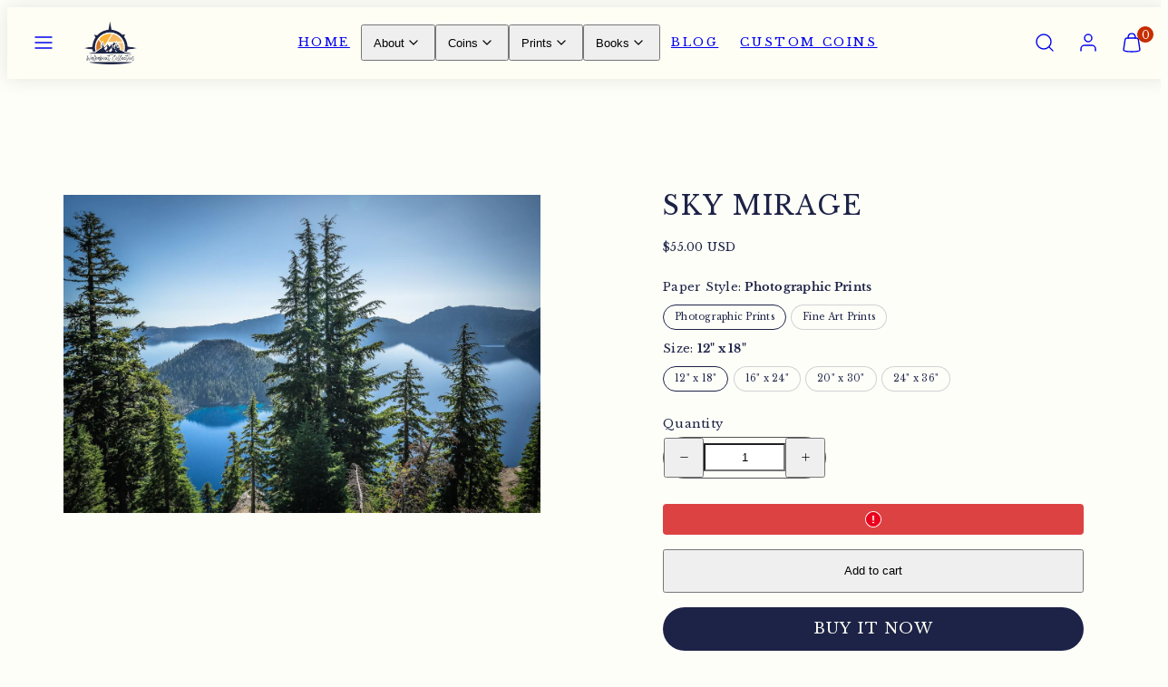

--- FILE ---
content_type: text/css
request_url: https://www.walkaboutcollection.com/cdn/shop/t/8/assets/component-product-buy-bar.css?v=118658810188257655511698379636
body_size: -364
content:
.product-buy-bar{position:fixed;left:0;bottom:-200px;width:100vw;z-index:2;opacity:0;transition:all .3s ease-in-out;padding:var(--container-margin) 0;background:linear-gradient(transparent,var(--primary-background));color:var(--modals-foreground)}.product-buy-bar.show{bottom:0;opacity:1}.the-buy-bar{background:var(--modals-background);color:var(--modals-foreground)}.the-buy-bar .info{display:none}.the-buy-bar .product-form{flex-grow:2}@media only screen and (max-width: 767px){.the-buy-bar{background:none}}@media only screen and (min-width: 768px){.the-buy-bar{padding:12px 24px;box-shadow:0 10px 20px #0003;border-radius:var(--border-radius)}.the-buy-bar .info{display:flex;flex-wrap:nowrap}.the-buy-bar .info .media{width:80px;height:80px}}
/*# sourceMappingURL=/cdn/shop/t/8/assets/component-product-buy-bar.css.map?v=118658810188257655511698379636 */


--- FILE ---
content_type: text/javascript
request_url: https://www.walkaboutcollection.com/cdn/shop/t/8/assets/component-pickup-availability.js?v=65559103063229175011698678208
body_size: -217
content:
customElements.get("pickup-availability")||customElements.define("pickup-availability",class extends HTMLElement{constructor(){super(),this.hasAttribute("available")&&(this.errorHtml=this.querySelector("template").content.firstElementChild.cloneNode(!0),this.onClickRefreshList=this.onClickRefreshList.bind(this),this.fetchAvailability(this.dataset.variantId))}fetchAvailability(variantId){let rootUrl=this.dataset.rootUrl;rootUrl.endsWith("/")||(rootUrl=rootUrl+"/");const variantSectionUrl=`${rootUrl}variants/${variantId}/?section_id=pickup-availability`;fetch(variantSectionUrl).then(response=>response.text()).then(text=>{const sectionInnerHTML=new DOMParser().parseFromString(text,"text/html").querySelector(".shopify-section");this.renderPreview(sectionInnerHTML)}).catch(e=>{const button=this.querySelector("button");button&&button.removeEventListener("click",this.onClickRefreshList),this.renderError()})}onClickRefreshList(evt){this.fetchAvailability(this.dataset.variantId)}renderError(){this.errorHtml&&(this.innerHTML="",this.appendChild(this.errorHtml),this.querySelector("button").addEventListener("click",this.onClickRefreshList))}renderPreview(sectionInnerHTML){const drawer=document.querySelector("pickup-availability-drawer");if(drawer&&drawer.remove(),!sectionInnerHTML.querySelector("pickup-availability-preview")){this.innerHTML="",this.removeAttribute("available");return}this.innerHTML=sectionInnerHTML.querySelector("pickup-availability-preview").outerHTML,this.setAttribute("available",""),document.body.appendChild(sectionInnerHTML.querySelector("pickup-availability-drawer"));const button=this.querySelector('a[href*="drawer"]'),target=button.getAttribute("href").replace("#","");button.addEventListener("click",event=>{event.preventDefault(),Woolman.ModalsAndDrawers.showModalOrDrawer(target)})}}),customElements.get("pickup-availability-drawer")||customElements.define("pickup-availability-drawer",class extends HTMLElement{constructor(){super();const closeBtns=this.querySelectorAll("[data-close]");closeBtns&&closeBtns.forEach(closeBtn=>{closeBtn.addEventListener("click",Woolman.ModalsAndDrawers.closeModalOrDrawerOrDrawerFromEvent)});const overlay=this.querySelector("[data-overlay]");overlay&&overlay.addEventListener("click",Woolman.ModalsAndDrawers.closeModalOrDrawerOrDrawerFromEvent)}});
//# sourceMappingURL=/cdn/shop/t/8/assets/component-pickup-availability.js.map?v=65559103063229175011698678208
